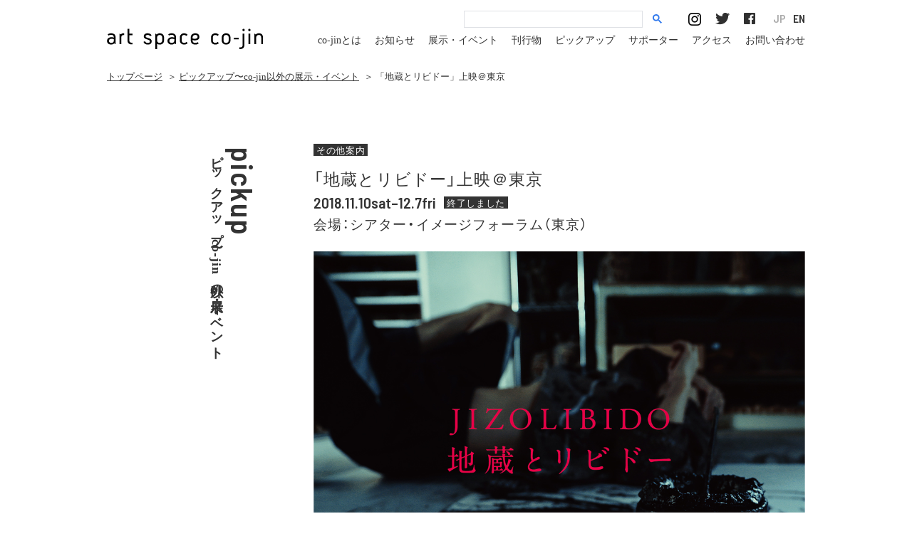

--- FILE ---
content_type: text/html; charset=UTF-8
request_url: https://co-jin.jp/pickup/%E3%80%8C%E5%9C%B0%E8%94%B5%E3%81%A8%E3%83%AA%E3%83%93%E3%83%89%E3%83%BC%E3%80%8D%E4%B8%8A%E6%98%A0%EF%BC%A0%E6%9D%B1%E4%BA%AC/
body_size: 4541
content:
<!DOCTYPE html>
<html lang="ja" style="visibility:visible !important;">
<head>
  <meta charset="utf-8">
  <title>「地蔵とリビドー」上映＠東京｜ピックアップ〜co-jin以外の展示・イベント｜art space co-jin アートスペースコージン</title>
      <meta name="description" content="開催中、開催予定のco-jin以外の展示・イベント情報を掲載しています。開催日をご確認のうえ、お越しください">
    <meta name="author" content="art space co-jin アートスペースコージン">
  <meta name="copyright" content="All Rights Reserved.">
  <meta name="viewport" content="width=device-width,initial-scale=1.0">
  <meta property="og:title" content="「地蔵とリビドー」上映＠東京｜ピックアップ〜co-jin以外の展示・イベント｜art space co-jin アートスペースコージン">
  <meta property="og:description" content="art space co-jin（アートスペースコージン）は、障害のある人の作品に出会える場として、きょうと障害者文化芸術推進機構が運営しています。ギャラリー展示、イベント、講座などを開催しています。">
  <meta property="og:type" content="website">
  <meta property="og:url"
        content="https://co-jin.jp/pickup/%E3%80%8C%E5%9C%B0%E8%94%B5%E3%81%A8%E3%83%AA%E3%83%93%E3%83%89%E3%83%BC%E3%80%8D%E4%B8%8A%E6%98%A0%EF%BC%A0%E6%9D%B1%E4%BA%AC/">
  <meta property="og:image" content="https://co-jin.jp/images/common/ogp1.png">
  <meta property="og:site_name" content="art space co-jin アートスペースコージン">
  <meta property="og:locale" content="ja_JP">

  <link rel="apple-touch-icon" sizes="180x180" href="/apple-touch-icon.png">
  <link rel="icon" type="image/png" sizes="32x32" href="/favicon-32x32.png">
  <link rel="icon" type="image/png" sizes="16x16" href="/favicon-16x16.png">
  <link rel="manifest" href="/site.json">
  <link rel="mask-icon" href="/safari-pinned-tab.svg" color="#5bbad5">
  <meta name="msapplication-TileColor" content="#eeeeee">
  <meta name="theme-color" content="#ffffff">

  <link rel="start" href="/" title="art space co-jin アートスペースコージン">
  <link rel="index" href="/">
  
  <style>
      @import url("https://fast.fonts.net/t/1.css?apiType=css&projectid=5c111f91-6bc1-4c9c-bbe1-e9a3fba3a666");

      @font-face {
          font-family: "AntagometricaBTW01-Bold";
          src: url("/fonts/19a70de6-bacf-4669-8fbb-ff3db4e1aebd.eot?#iefix");
          src: url("/fonts/19a70de6-bacf-4669-8fbb-ff3db4e1aebd.eot?#iefix") format("eot"), url("/fonts/014f7022-e8cf-4f6e-ab27-f74e4bfe9205.woff2") format("woff2"), url("/fonts/ba6810d9-83f3-4fd4-b7dd-eafe36051f88.woff") format("woff"), url("Fonts/0fe6e02e-dc05-428a-965e-74a176dd523f.ttf") format("truetype"), url("/fonts/12b21390-c574-4a48-8778-c4e67a407020.svg#12b21390-c574-4a48-8778-c4e67a407020") format("svg");
      }

  </style>

  <link href="https://fonts.googleapis.com/css?family=Barlow+Semi+Condensed:600" rel="stylesheet">


  <script src="https://ajax.googleapis.com/ajax/libs/webfont/1.5.18/webfont.js"></script>
  <link rel="stylesheet" href="https://co-jin.jp/wp-content/themes/co-jin/css/common.min.css?date=230215" type="text/css"
        media="all">
      <link rel="stylesheet" href="https://co-jin.jp/wp-content/themes/co-jin/css/page.min.css?date=230215" type="text/css"
          media="all">
      <script>
    (function (i, s, o, g, r, a, m) {
      i['GoogleAnalyticsObject'] = r;
      i[r] = i[r] || function () {
        (i[r].q = i[r].q || []).push(arguments)
      }, i[r].l = 1 * new Date();
      a = s.createElement(o),
          m = s.getElementsByTagName(o)[0];
      a.async = 1;
      a.src = g;
      m.parentNode.insertBefore(a, m)
    })(window, document, 'script', 'https://www.google-analytics.com/analytics.js', 'ga');
    ga('create', 'UA-92966364-1', 'auto');
    ga('send', 'pageview');
  </script>
</head>
<body id="top" class="archive pickupSingle">
<div id="wrapper">
  <header>
          <div id="siteID">
                <a href="/" title="トップページ リンク"><img src="/images/common/siteID.svg" alt="アートスペース コージン"></a>
        </div>
<a href="javascript:void(0);" id="spBtnOpen">menu<span></span></a>
<a href="javascript:void(0);" id="spBtnClose"><span></span></a>

<script async src="https://cse.google.com/cse.js?cx=010722561113349901421:_qhoati3qwm"></script>
<div class="gcse-search"></div>
<ul id="social" class="pc">
  <li><a href="https://www.instagram.com/artspacecojin/" target="_blank"><img src="/images/common/ico_insta.png"
                                                                              alt="Instagram" width="18" height="18"></a>
  </li>
  <li><a href="https://twitter.com/artspacecojin" target="_blank"><img src="/images/common/ico_tw.png" alt="Twitter"
                                                                       width="20" height="17"></a></li>
  <li><a href="https://www.facebook.com/artspacecojin/" target="_blank"><img src="/images/common/ico_fb.png"
                                                                             alt="Facebook" width="16"
                                                                             height="16"></a></li>
</ul>
<ul class="langcontrol"><li><a href="https://co-jin.jp/about_en/">EN</a></li><li><a href="https://co-jin.jp" class="on">JP</a></li></ul><nav>
  <ul id="gNav">
          <li><a href="/about/"><span aria-hidden="true">co-jin</span><span class="reader_only">コージン</span>とは</a></li>
      <li><a href="/information/">お知らせ</a></li>
      <li><a href="/exhibition/"><!--co-jinの-->展示・イベント</a></li>
      <li><a href="/publication/">刊行物</a></li>
      <li><a href="/pickup/">ピックアップ<!--：co-jin以外の展示・イベント--></a></li>
      <li><a href="/supporter/">サポーター</a></li>
      <li><a href="/access/">アクセス</a></li>
      <li><a href="/contact/">お問い合わせ</a></li>
      <li><a href="/policy/">サイトポリシーと<br>プライバシーポリシー</a></li>
      </ul>
  <ul id="social" class="sp">
    <li><a href="https://www.instagram.com/artspacecojin/" target="_blank"><img src="/images/common/ico_insta.png"
                                                                                alt="Instagram" width="18" height="18"></a>
    </li>
    <li><a href="https://twitter.com/artspacecojin" target="_blank"><img src="/images/common/ico_tw.png" alt="Twitter"
                                                                         width="20" height="17"></a></li>
    <li><a href="https://www.facebook.com/artspacecojin/" target="_blank"><img src="/images/common/ico_fb.png"
                                                                               alt="Facebook" width="16"
                                                                               height="16"></a></li>
  </ul>
</nav>
</header>
<main class="clearfix">
        <ul id="breadcrumb" class="clearfix">
          <li class="home"><a href="/">トップページ</a></li>
              <li> ＞ <a href="/pickup/">ピックアップ〜co-jin以外の展示・イベント</a></li>
        <li> ＞ 「地蔵とリビドー」上映＠東京</li>
            </ul>
  <div id="columnL">
    <h1 id="pageTitle">
      <small>pickup</small><strong>ピックアップ〜co-jin以外の展示・イベント</strong>
    </h1>
  </div>
  <div id="columnR">
            <article>
    <ul class="tag clearfix">
      <li>その他案内</li>
    </ul>
    <h1>「地蔵とリビドー」上映＠東京</h1>
    <p class="dateinfo clearfix">
      <time datetime="2018-11-10">2018.11.10sat–12.7fri</time>
      <strong>終了しました</strong>    </p>
    <p class="venue">会場：シアター・イメージフォーラム（東京）</p>
          <figure class="mv">
        <img src="https://co-jin.jp/wp-content/uploads/2018/11/jizolobido1056.jpg" class="rp" alt="地蔵とリビドー１シーン">        <figcaption>www.jizolibido.com</figcaption>
      </figure>
        <div class="summary"><p>滋賀県甲賀市にある障害者施設「やまなみ工房」のドキュメンタリー映像作品「地蔵とリビドー」が、東京渋谷にて上映されます。</p>
</div>
    <section class="block">
      <h2>日程</h2>
      <p class="txt1 spAlCenter">
        2018年11月10日（土）–12月7日（金）      </p>
      <p class="note spAlCenter">＊上映期間は延長する場合がございます。</p>
      <p class="txt1 spAlCenter">（１日２回上映）１回目：10時50分から・２回目：21時10分から</p>
      <p class="note spAlCenter">11/10、11/24は、21時10分からの上映後トークショーがあります</p>
    </section>
    <section class="block">
      <h2>会場</h2>
      <section>
        <p class="txt1 spAlCenter">シアター・イメージフォーラム（東京）</p>
        <p class="note spAlCenter">東京都渋谷区渋谷2-10-2<br />
シアター (03)5766-0114<br />
イメージフォーラム (03)5766-0116</p>
        <div class="btnStyle1">
                              <a
            href="http://www.imageforum.co.jp/theatre/access/"  target="_blank"><span>アクセス<img src="/images/common/ico_external.png" alt="" width="22" height="15"></span></a>
        </div>
      </section>


              <section>
          <h3>アクセス</h3>
          <p class="txt2">JR渋谷駅より徒歩8分。東口駅前の宮益坂上がりきり、ガソリンスタンドの五差路を直進、一つ目の信号を右に入る。<br />
※宮益坂、青山通りの左側の歩道を歩くと歩道橋を使わずに済みます。<br />
バスをご利用の場合は東口駅前からC88系統新橋行きで一つ目、渋谷二丁目バス停下車、1分。循環ハチ公バスも渋谷二丁目バス停下車、1分<br />
</p>
          <p class="note"></p>
        </section>
          </section>

          <section class="block">
        <h2>作品クレジット</h2>
        <p class="txt1 spAlCenter">監督:笠谷圭見／撮影・編集:野田亮／出演:小出由紀子(アートディーラー)、エドワード M. ゴメズ(「RAW VISION」編集局長)、向井秀徳(ミュージシャン)ほか</p>
        <p class="note spAlCenter">2018年／日本／62分</p>
      </section>
    
    
    
          <section class="block">
        <h2>料金</h2>
        <p class="txt1 spAlCenter">前売券1,200円発売中</p>
        <p class="note spAlCenter">(オンラインチケット購入には使用できません／公開前日までの販売)</p>
      </section>
    
        <section class="block"><h2>監督</h2>
<p class="txt2 spAlCenter">笠谷圭見</p>
</section>
<section class="block"><h2>企画・製作</h2>
<p class="txt2 spAlCenter">やまなみ工房 , PR-y</p>
</section>
      </article>
  <div class="btnStyle2">
              <a href="/pickup/archive/" class="fade38">
              <div><span class="en">back</span><span class="ja">一覧へ戻る</span></div>
        </a>
  </div>
  </div>
</main>
<footer>
  <div id="pagetop"><a href="#top" class="fade38 scroll"><img src="/images/common/pagetop.png" width="35" height="18"
                                                              alt=""><span>top</span></a></div>
  <section id="ft1">
    <h2><a href="/">トップページへ</a></h2>
    <p><a href="/policy/">サイトポリシーとプライバシーポリシー</a><br><a href="/links/">関連リンク</a></p>  </section>
  <section id="ft2">
    <address>アートスペース コージン　きょうと障害者文化芸術推進機構<br>〒602-0853 京都市上京区河原町通荒神口上ル宮垣町83<br class="mt980"><span class="lt980">&nbsp;</span>レ･フレール 1階<br>tel &amp; fax 050-1110-7655　10:00-18:00　月曜、火曜定休</address>
  </section>
  <section id="ft3">
        <ul class="clearfix">
      <li>
        <div id="fb-root"></div>
        <script>(function (d, s, id) {
            var js, fjs = d.getElementsByTagName(s)[0];
            if (d.getElementById(id)) return;
            js = d.createElement(s);
            js.id = id;
            js.src = 'https://connect.facebook.net/ja_JP/sdk.js#xfbml=1&version=v3.1';
            fjs.parentNode.insertBefore(js, fjs);
          }(document, 'script', 'facebook-jssdk'));</script>
        <div class="fb-share-button" data-href="https://co-jin.jp/pickup/%e3%80%8c%e5%9c%b0%e8%94%b5%e3%81%a8%e3%83%aa%e3%83%93%e3%83%89%e3%83%bc%e3%80%8d%e4%b8%8a%e6%98%a0%ef%bc%a0%e6%9d%b1%e4%ba%ac" data-layout="button" data-size="small"
             data-mobile-iframe="true"><a target="_blank"
                                          href="https://www.facebook.com/sharer/sharer.php?u=https%3A%2F%2Fco-jin.jp%2Fpickup%2F%25e3%2580%258c%25e5%259c%25b0%25e8%2594%25b5%25e3%2581%25a8%25e3%2583%25aa%25e3%2583%2593%25e3%2583%2589%25e3%2583%25bc%25e3%2580%258d%25e4%25b8%258a%25e6%2598%25a0%25ef%25bc%25a0%25e6%259d%25b1%25e4%25ba%25ac&amp;src=sdkpreparse"
                                          class="fb-xfbml-parse-ignore">シェア</a></div>
        <br style="margin-bottom:0.5rem;">
        <a href="https://twitter.com/share" class="twitter-share-button" data-via="cojin_info">Tweet</a>
        <script>!function (d, s, id) {
            var js, fjs = d.getElementsByTagName(s)[0], p = /^http:/.test(d.location) ? 'http' : 'https';
            if (!d.getElementById(id)) {
              js = d.createElement(s);
              js.id = id;
              js.src = p + '://platform.twitter.com/widgets.js';
              fjs.parentNode.insertBefore(js, fjs);
            }
          }(document, 'script', 'twitter-wjs');</script>
      </li>
      <li>
        <script>(function (d, s, id) {
            var js, fjs = d.getElementsByTagName(s)[0];
            if (d.getElementById(id)) return;
            js = d.createElement(s);
            js.id = id;
            js.src = "//connect.facebook.net/ja_JP/sdk.js#xfbml=1&version=v2.9";
            fjs.parentNode.insertBefore(js, fjs);
          }(document, 'script', 'facebook-jssdk'));</script>
        <div class="fb-page" data-href="https://www.facebook.com/artspacecojin/" data-width="260"
             data-height="70" data-small-header="true" data-adapt-container-width="true" data-hide-cover="true"
             data-show-facepile="false">
          <blockquote cite="https://www.facebook.com/artspacecojin/" class="fb-xfbml-parse-ignore"><a
              href="https://www.facebook.com/artspacecojin/">art space <span aria-hidden="true">co-jin</span><span
                class="reader_only">コージン</span></a></blockquote>
        </div>
      </li>
    </ul>
    <small>&copy;2026 art space <span aria-hidden="true">co-jin</span><span
        class="reader_only">コージン</span>
       All Rights Reserved.    </small>
  </section>
</footer>
</div>
<!--/#wrapper-->
<script src="https://code.jquery.com/jquery-1.12.4.min.js"></script>
<script src="https://code.jquery.com/ui/1.12.0-rc.2/jquery-ui.js"
        integrity="sha256-6HSLgn6Ao3PKc5ci8rwZfb//5QUu3ge2/Sw9KfLuvr8=" crossorigin="anonymous"></script>
<script src="/js/lib.js"></script>
<script src="/js/script.min.js?230215"></script>
<script type="text/javascript" src="/js/mf.min.js?t=23070701"></script>
</body>
</html>

--- FILE ---
content_type: text/css
request_url: https://co-jin.jp/wp-content/themes/co-jin/css/common.min.css?date=230215
body_size: 2355
content:
/*! ==================================================
*  Web Fonts Title: Yaku Han JP
*  Version: 1.3.1
*  GitHub URL: https://github.com/qrac/yakuhanjp
*  Author: Qrac
*  Author URL: https://twitter.com/Qrac_jp
*  "Noto Sans CJK JP" licensed under the SIL Open Font License
*  https://www.google.com/get/noto/#/
=================================================== */@font-face{font-family:YakuHanJP;font-weight:100;src:url(../../../../fonts/YakuHanJP/YakuHanJP-Thin.woff2) format("woff2"),url(../../../../fonts/YakuHanJP/YakuHanJP-Thin.woff) format("woff"),url(../../../../fonts/YakuHanJP/YakuHanJP-Thin.eot)}@font-face{font-family:YakuHanJP;font-weight:200;src:url(../../../../fonts/YakuHanJP/YakuHanJP-Light.woff2) format("woff2"),url(../../../../fonts/YakuHanJP/YakuHanJP-Light.woff) format("woff"),url(../../../../fonts/YakuHanJP/YakuHanJP-Light.eot)}@font-face{font-family:YakuHanJP;font-weight:300;src:url(../../../../fonts/YakuHanJP/YakuHanJP-DemiLight.woff2) format("woff2"),url(../../../../fonts/YakuHanJP/YakuHanJP-DemiLight.woff) format("woff"),url(../../../../fonts/YakuHanJP/YakuHanJP-DemiLight.eot)}@font-face{font-family:YakuHanJP;src:url(../../../../fonts/YakuHanJP/YakuHanJP-Regular.woff2) format("woff2"),url(../../../../fonts/YakuHanJP/YakuHanJP-Regular.woff) format("woff"),url(../../../../fonts/YakuHanJP/YakuHanJP-Regular.eot)}@font-face{font-family:YakuHanJP;font-weight:500;src:url(../../../../fonts/YakuHanJP/YakuHanJP-Medium.woff2) format("woff2"),url(../../../../fonts/YakuHanJP/YakuHanJP-Medium.woff) format("woff"),url(../../../../fonts/YakuHanJP/YakuHanJP-Medium.eot)}@font-face{font-family:YakuHanJP;font-weight:700;src:url(../../../../fonts/YakuHanJP/YakuHanJP-Bold.woff2) format("woff2"),url(../../../../fonts/YakuHanJP/YakuHanJP-Bold.woff) format("woff"),url(../../../../fonts/YakuHanJP/YakuHanJP-Bold.eot)}@font-face{font-family:YakuHanJP;font-weight:900;src:url(../../../../fonts/YakuHanJP/YakuHanJP-Black.woff2) format("woff2"),url(../../../../fonts/YakuHanJP/YakuHanJP-Black.woff) format("woff"),url(../../../../fonts/YakuHanJP/YakuHanJP-Black.eot)}abbr,address,article,aside,audio,b,blockquote,body,canvas,caption,cite,code,dd,del,details,dfn,div,dl,dt,em,fieldset,figcaption,figure,footer,form,h1,h2,h3,h4,h5,h6,header,hgroup,html,i,iframe,img,ins,kbd,label,legend,li,mark,menu,nav,object,ol,p,pre,q,samp,section,small,span,strong,sub,summary,sup,table,tbody,td,tfoot,th,thead,time,tr,ul,var,video{margin:0;padding:0;line-height:1}article,aside,details,figcaption,figure,footer,header,hgroup,main,menu,nav,section{display:block}table{border-collapse:collapse;border-spacing:0}fieldset,img{border:0;max-width:100%}address,caption,cite,code,dfn,em,th,var{font-style:normal}ol,ul{list-style:none}caption,th{text-align:left}h1,h2,h3,h4,h5,h6{font-size:100%;font-weight:400}q:after,q:before{content:''}abbr,acronym{border:0}img{vertical-align:top}.hidden{display:none}[aria-hidden=true]{speak:none}.reader_only{display:block;position:absolute;top:-10000px;left:-10000px;width:1px;height:1px;-moz-opacity:0;-khtml-opacity:0;-webkit-opacity:0;opacity:0;overflow:hidden}.clear{clear:both}.clearfix:after{content:" ";display:block;visibility:hidden;clear:both;height:.1px;font-size:.1em;line-height:0}* html .clearfix{display:inline-block}* html .clearfix{height:1%}.clearfix{display:block;clear:both}html{font-size:62.5%;visibility:hidden;overflow-x:hidden}html.mti-inactive{visibility:visible}body{-webkit-text-size-adjust:100%;color:#333;position:relative}a{text-decoration:underline;outline:0;color:#333}a:hover{text-decoration:none}a img{box-shadow:#000 0 0 0}header{max-width:980px;height:90px;margin:0 auto;position:relative;z-index:2}header #siteID{position:absolute;left:0;top:39px}header a#spBtnOpen{display:none}header #___gcse_0{position:absolute;top:1.4rem;right:20rem;width:28rem}header #___gcse_0 .gsc-control-cse.gsc-control-cse-ja{padding:0}header #___gcse_0 .gsc-control-cse.gsc-control-cse-ja td.gsc-input{padding-right:12px}header #___gcse_0 .gsc-control-cse.gsc-control-cse-ja div.gsc-input-box{padding:0!important;border-radius:0!important}header #___gcse_0 .gsc-control-cse.gsc-control-cse-ja div.gsc-input-box td.gsib_a{padding:3px 7px 2px 7px}header #___gcse_0 .gsc-control-cse.gsc-control-cse-ja div.gsc-input-box input.gsc-input{font-size:13px}header #___gcse_0 .gsc-control-cse.gsc-control-cse-ja div.gsc-input-box span.gscb_a{font-size:22px;line-height:22px}header #___gcse_0 .gsc-control-cse.gsc-control-cse-ja td.gsc-search-button button.gsc-search-button{padding:4px 0;background-color:transparent;border:none;cursor:pointer}header #___gcse_0 .gsc-control-cse.gsc-control-cse-ja td.gsc-search-button button.gsc-search-button svg{fill:#3079ED}header #___gcse_0 .gsc-control-cse.gsc-control-cse-ja td.gsc-orderby-container div.gsc-selected-option{line-height:27px}header ul#social.pc{top:1.8rem;right:7rem;display:block;position:absolute}header ul#social li{float:left;margin-left:20px}header ul#social li:first-child{margin-left:0}ul#social.sp{display:none}header nav{position:absolute;right:0;top:50px}header nav ul#gNav{display:inline-block}header nav ul#gNav li{float:left;font-size:14px;font-size:1.4rem;margin-left:19px}header nav ul.langcontrol{display:inline-block}header nav ul#gNav li:last-child{display:none;margin:0}header nav ul#gNav li a{font-family:'Yu Gothic Std-TT B';text-decoration:none}header nav ul#social.sp{float:right}header nav ul#social.sp li{float:left;margin-left:20px}header nav ul#social.sp li:first-child{margin-left:0}body.lt1295 header nav,body.lt995 header nav,body.mt1295 header nav{display:block!important}.langcontrol{top:1.8rem;right:0;display:inline-block;position:absolute}.langcontrol li{display:inline}.langcontrol a{display:inline-block;float:right;padding:0 0 1rem 1rem;font-size:1.6rem!important;text-decoration:none;transition:.3s;opacity:1;font-family:'Barlow Semi Condensed',sans-serif}.langcontrol a.on,.langcontrol a:hover{opacity:.4}@media only screen and (max-width:995px){header{max-width:740px;height:157px;text-align:center}header #siteID{position:static;text-align:center;padding:55px 0 15px}header nav{position:static;margin:0 auto}header #___gcse_0{position:absolute;top:1.2rem;right:17rem;width:14rem;-moz-transition-duration:.2s;-webkit-transition-duration:.2s;-o-transition-duration:.2s;transition-duration:.2s}header #___gcse_0:hover{width:20rem}header ul#social{right:6.5rem}header ul#social li{margin-left:16px}}@media only screen and (max-width:783px){header{height:125px;max-width:100%}header #siteID{position:absolute;left:20px;top:56px;padding:0}header #siteID a img{width:220px;height:31px}.langcontrol{top:1.4rem;right:1.6rem}header a#spBtnOpen{display:block;position:absolute;right:20px;top:50px;width:4rem;color:#000;font-family:AntagometricaBTW01-Regu;font-size:14px;text-decoration:none;text-align:center;letter-spacing:.02em;z-index:1}header a#spBtnOpen span{display:block;border-top:2px solid #000;margin-top:4px}header a#spBtnOpen span:after,header a#spBtnOpen span:before{display:block;content:"";height:2px;width:100%;margin-top:6px;background-color:#000}header a#spBtnClose{display:block;position:absolute;right:20px;top:33px;width:36px;height:36px;z-index:3;display:none}header a#spBtnClose span{display:block;width:36px;height:32px;position:relative}header a#spBtnClose span:after,header a#spBtnClose span:before{display:block;content:"";height:1px;width:100%;width:48px;background-color:#000;position:absolute;top:50%;margin-left:-6px}header a#spBtnClose span:before{transform:rotate(-45deg);-webkit-transform:rotate(-45deg);-ms-transform:rotate(-45deg)}header a#spBtnClose span:after{transform:rotate(45deg);-webkit-transform:rotate(45deg);-ms-transform:rotate(45deg)}header #___gcse_0{position:absolute;top:1rem;right:8rem}header ul#social.pc{display:none}header nav{width:224px;height:100vh;background-color:#fff;position:absolute;right:0;top:0;z-index:2;left:auto;padding:33px 0 50px 42px;box-sizing:border-box;display:none}header nav ul#gNav{float:none;margin:75px 0 35px}header nav ul#gNav li{float:none;font-size:15px;font-size:1.5rem;margin:0 0 30px 0}header nav ul#gNav li:last-child{display:block;line-height:1.5}header nav ul#gNav li a{font-family:'Yu Gothic Std-TT M'}header nav ul#social.sp{float:none;display:inline-block;margin-top:1rem}header nav ul#social.sp li{float:left;margin:0 23px 0 0}}main{position:relative;z-index:1}footer{max-width:980px;height:260px;margin:90px auto 0;box-sizing:border-box;position:relative;font-family:'Yu Gothic Std-TT M';font-size:13px;font-size:1.3rem;z-index:1}footer div#pagetop{width:134px;margin:0 auto 58px;text-align:center}footer div#pagetop a{text-decoration:none;width:35px;display:block;margin:0 auto}footer div#pagetop img{display:block;margin:0 auto 10px}footer div#pagetop a span{display:block;font-family:AntagometricaBTW01-Regu;font-size:17px;width:34px;border-top:1px solid #333;margin:0 auto;padding-top:7px}footer section#ft1{float:left;margin-right:38px}footer section#ft1 h2{margin-bottom:43px}footer section#ft1 h2 a{display:inline-block;width:206px;height:27px;text-indent:-1000rem;color:transparent;background-image:url('/images/common/footer_logo.svg');background-repeat:no-repeat;background-size:contain}footer section#ft1 p a{letter-spacing:-.1em}footer section#ft1 p a:hover{color:#b1b1b1}footer section#ft2{float:left}footer section#ft2 address{line-height:1.7;letter-spacing:-.05em}footer section#ft2 address span.lt980{display:none}footer section#ft3{float:right}footer section#ft3 ul{margin-bottom:12px}footer section#ft3 ul li{float:left}footer section#ft3 ul li:last-child{margin-left:12px;width:260px}footer section#ft3 small{display:block;text-align:right;font-size:13px;letter-spacing:0}@media only screen and (max-width:995px){footer{text-align:center;height:auto;padding:0 20px 55px}footer section#ft1{float:none;margin:0 0 30px 0}footer section#ft1 h2{margin-bottom:10px}footer section#ft2{float:none;margin-bottom:30px}footer section#ft2 address span.lt980{display:inline}footer section#ft2 address br.mt980{display:none}footer section#ft3{float:none}footer section#ft3 ul{margin-bottom:20px}footer section#ft3 ul li{float:none}footer section#ft3 ul li:last-child{margin:24px auto 0}footer section#ft3 small{text-align:center}}@media only screen and (max-width:783px){footer{border-top:1px solid #333}footer div#pagetop{background-color:#fff;margin-top:-29px}}